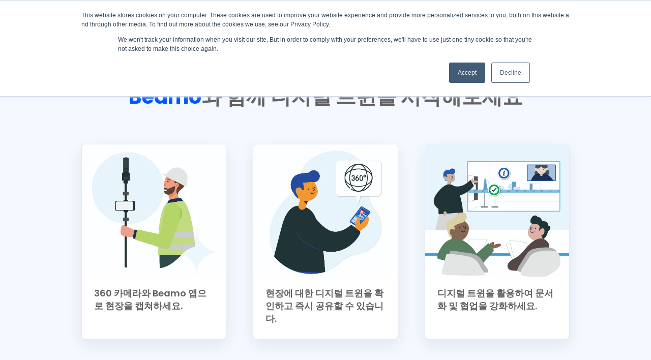

--- FILE ---
content_type: text/html; charset=UTF-8
request_url: https://www.beamo.ai/ko/about
body_size: 9885
content:
<!doctype html><html lang="ko"><head>
    <meta charset="utf-8">
    <title>Beamo에 관하여</title>
    <link rel="shortcut icon" href="https://www.beamo.ai/hubfs/Beamo%20Favicon%20Website%20B.png">

    <meta name="description" content="Beamo는 서울을 거점으로 하고 있으며, 2017년에 발매하였습니다. Beamo는 인공지능, 컴퓨터비전, 인도어 매핑에 특화되어 있습니다.">

    
        
            
        
    

    

	
	

    
      
    	
        
            
        
    
	
	
    <meta name="viewport" content="width=device-width, initial-scale=1">

    
    <meta property="og:description" content="Beamo는 서울을 거점으로 하고 있으며, 2017년에 발매하였습니다. Beamo는 인공지능, 컴퓨터비전, 인도어 매핑에 특화되어 있습니다.">
    <meta property="og:title" content="Beamo에 관하여">
    <meta name="twitter:description" content="Beamo는 서울을 거점으로 하고 있으며, 2017년에 발매하였습니다. Beamo는 인공지능, 컴퓨터비전, 인도어 매핑에 특화되어 있습니다.">
    <meta name="twitter:title" content="Beamo에 관하여">

    

    
    <style>
a.cta_button{-moz-box-sizing:content-box !important;-webkit-box-sizing:content-box !important;box-sizing:content-box !important;vertical-align:middle}.hs-breadcrumb-menu{list-style-type:none;margin:0px 0px 0px 0px;padding:0px 0px 0px 0px}.hs-breadcrumb-menu-item{float:left;padding:10px 0px 10px 10px}.hs-breadcrumb-menu-divider:before{content:'›';padding-left:10px}.hs-featured-image-link{border:0}.hs-featured-image{float:right;margin:0 0 20px 20px;max-width:50%}@media (max-width: 568px){.hs-featured-image{float:none;margin:0;width:100%;max-width:100%}}.hs-screen-reader-text{clip:rect(1px, 1px, 1px, 1px);height:1px;overflow:hidden;position:absolute !important;width:1px}
</style>

<link rel="stylesheet" href="https://unpkg.com/aos@2.3.1/dist/aos.css">
<link rel="stylesheet" href="https://www.beamo.ai/hubfs/hub_generated/template_assets/1/52709991318/1751332098502/template_main.min.css">
<link rel="stylesheet" href="/hs/hsstatic/cos-LanguageSwitcher/static-1.336/sass/LanguageSwitcher.css">

  <style>
    

    

    

    

    

    

  </style>
  
<link rel="stylesheet" href="https://7052064.fs1.hubspotusercontent-na1.net/hubfs/7052064/hub_generated/module_assets/1/-35056501883/1767723341823/module_video.min.css">

  <style>
    #oembed_container-widget_1628573935648 .oembed_custom-thumbnail_icon svg {
      fill: #ffffff;
    }
  </style>


  <style>
    #oembed_container-widget_1628575292018 .oembed_custom-thumbnail_icon svg {
      fill: #ffffff;
    }
  </style>

<style>
  @font-face {
    font-family: "Poppins";
    font-weight: 700;
    font-style: normal;
    font-display: swap;
    src: url("/_hcms/googlefonts/Poppins/700.woff2") format("woff2"), url("/_hcms/googlefonts/Poppins/700.woff") format("woff");
  }
  @font-face {
    font-family: "Poppins";
    font-weight: 500;
    font-style: normal;
    font-display: swap;
    src: url("/_hcms/googlefonts/Poppins/500.woff2") format("woff2"), url("/_hcms/googlefonts/Poppins/500.woff") format("woff");
  }
  @font-face {
    font-family: "Poppins";
    font-weight: 600;
    font-style: normal;
    font-display: swap;
    src: url("/_hcms/googlefonts/Poppins/600.woff2") format("woff2"), url("/_hcms/googlefonts/Poppins/600.woff") format("woff");
  }
  @font-face {
    font-family: "Poppins";
    font-weight: 400;
    font-style: normal;
    font-display: swap;
    src: url("/_hcms/googlefonts/Poppins/regular.woff2") format("woff2"), url("/_hcms/googlefonts/Poppins/regular.woff") format("woff");
  }
  @font-face {
    font-family: "Poppins";
    font-weight: 700;
    font-style: normal;
    font-display: swap;
    src: url("/_hcms/googlefonts/Poppins/700.woff2") format("woff2"), url("/_hcms/googlefonts/Poppins/700.woff") format("woff");
  }
</style>

<!-- Editor Styles -->
<style id="hs_editor_style" type="text/css">
.dnd_area-row-0-max-width-section-centering > .row-fluid {
  max-width: 1000px !important;
  margin-left: auto !important;
  margin-right: auto !important;
}
.dnd_area-row-2-force-full-width-section > .row-fluid {
  max-width: none !important;
}
.dnd_area-row-5-max-width-section-centering > .row-fluid {
  max-width: 1240px !important;
  margin-left: auto !important;
  margin-right: auto !important;
}
/* HubSpot Non-stacked Media Query Styles */
@media (min-width:768px) {
  .dnd_area-row-1-vertical-alignment > .row-fluid {
    display: -ms-flexbox !important;
    -ms-flex-direction: row;
    display: flex !important;
    flex-direction: row;
  }
  .dnd_area-row-3-vertical-alignment > .row-fluid {
    display: -ms-flexbox !important;
    -ms-flex-direction: row;
    display: flex !important;
    flex-direction: row;
  }
  .dnd_area-row-4-vertical-alignment > .row-fluid {
    display: -ms-flexbox !important;
    -ms-flex-direction: row;
    display: flex !important;
    flex-direction: row;
  }
  .cell_16285739300532-vertical-alignment {
    display: -ms-flexbox !important;
    -ms-flex-direction: column !important;
    -ms-flex-pack: center !important;
    display: flex !important;
    flex-direction: column !important;
    justify-content: center !important;
  }
  .cell_16285739300532-vertical-alignment > div {
    flex-shrink: 0 !important;
  }
  .cell_16285739300532-row-0-vertical-alignment > .row-fluid {
    display: -ms-flexbox !important;
    -ms-flex-direction: row;
    display: flex !important;
    flex-direction: row;
  }
  .module_1628573926021-vertical-alignment {
    display: -ms-flexbox !important;
    -ms-flex-direction: column !important;
    -ms-flex-pack: center !important;
    display: flex !important;
    flex-direction: column !important;
    justify-content: center !important;
  }
  .module_1628573926021-vertical-alignment > div {
    flex-shrink: 0 !important;
  }
  .cell_1628573935657-vertical-alignment {
    display: -ms-flexbox !important;
    -ms-flex-direction: column !important;
    -ms-flex-pack: center !important;
    display: flex !important;
    flex-direction: column !important;
    justify-content: center !important;
  }
  .cell_1628573935657-vertical-alignment > div {
    flex-shrink: 0 !important;
  }
  .cell_1628575292030-vertical-alignment {
    display: -ms-flexbox !important;
    -ms-flex-direction: column !important;
    -ms-flex-pack: center !important;
    display: flex !important;
    flex-direction: column !important;
    justify-content: center !important;
  }
  .cell_1628575292030-vertical-alignment > div {
    flex-shrink: 0 !important;
  }
  .cell_1628575292030-row-0-vertical-alignment > .row-fluid {
    display: -ms-flexbox !important;
    -ms-flex-direction: row;
    display: flex !important;
    flex-direction: row;
  }
  .dnd_area-module-6-vertical-alignment {
    display: -ms-flexbox !important;
    -ms-flex-direction: column !important;
    -ms-flex-pack: center !important;
    display: flex !important;
    flex-direction: column !important;
    justify-content: center !important;
  }
  .dnd_area-module-6-vertical-alignment > div {
    flex-shrink: 0 !important;
  }
  .cell_1628575292028-vertical-alignment {
    display: -ms-flexbox !important;
    -ms-flex-direction: column !important;
    -ms-flex-pack: center !important;
    display: flex !important;
    flex-direction: column !important;
    justify-content: center !important;
  }
  .cell_1628575292028-vertical-alignment > div {
    flex-shrink: 0 !important;
  }
  .cell_1698127067747-vertical-alignment {
    display: -ms-flexbox !important;
    -ms-flex-direction: column !important;
    -ms-flex-pack: center !important;
    display: flex !important;
    flex-direction: column !important;
    justify-content: center !important;
  }
  .cell_1698127067747-vertical-alignment > div {
    flex-shrink: 0 !important;
  }
  .cell_1698127056508-vertical-alignment {
    display: -ms-flexbox !important;
    -ms-flex-direction: column !important;
    -ms-flex-pack: center !important;
    display: flex !important;
    flex-direction: column !important;
    justify-content: center !important;
  }
  .cell_1698127056508-vertical-alignment > div {
    flex-shrink: 0 !important;
  }
  .cell_16981270354792-vertical-alignment {
    display: -ms-flexbox !important;
    -ms-flex-direction: column !important;
    -ms-flex-pack: center !important;
    display: flex !important;
    flex-direction: column !important;
    justify-content: center !important;
  }
  .cell_16981270354792-vertical-alignment > div {
    flex-shrink: 0 !important;
  }
}
/* HubSpot Styles (default) */
.dnd_area-row-0-background-layers {
  background-image: linear-gradient(rgba(153, 188, 255, 0.1), rgba(153, 188, 255, 0.1)) !important;
  background-position: left top !important;
  background-size: auto !important;
  background-repeat: no-repeat !important;
}
.dnd_area-row-2-background-layers {
  background-image: linear-gradient(rgba(0, 87, 255, 1), rgba(0, 87, 255, 1)) !important;
  background-position: left top !important;
  background-size: auto !important;
  background-repeat: no-repeat !important;
}
.dnd_area-row-4-padding {
  padding-top: 0px !important;
}
.dnd_area-row-5-background-layers {
  background-image: linear-gradient(rgba(153, 188, 255, 0.1), rgba(153, 188, 255, 0.1)) !important;
  background-position: left top !important;
  background-size: auto !important;
  background-repeat: no-repeat !important;
}
.cell_16981258395443-padding {
  padding-bottom: 30px !important;
}
.cell_1628573935657-padding {
  padding-top: 5% !important;
  padding-bottom: 5% !important;
}
.cell_1628575292028-padding {
  padding-top: 5% !important;
  padding-bottom: 5% !important;
}
</style>
    

    
<!--  Added by GoogleAnalytics integration -->
<script>
var _hsp = window._hsp = window._hsp || [];
_hsp.push(['addPrivacyConsentListener', function(consent) { if (consent.allowed || (consent.categories && consent.categories.analytics)) {
  (function(i,s,o,g,r,a,m){i['GoogleAnalyticsObject']=r;i[r]=i[r]||function(){
  (i[r].q=i[r].q||[]).push(arguments)},i[r].l=1*new Date();a=s.createElement(o),
  m=s.getElementsByTagName(o)[0];a.async=1;a.src=g;m.parentNode.insertBefore(a,m)
})(window,document,'script','//www.google-analytics.com/analytics.js','ga');
  ga('create','UA-148516126-2','auto');
  ga('send','pageview');
}}]);
</script>

<!-- /Added by GoogleAnalytics integration -->

<!--  Added by GoogleTagManager integration -->
<script>
var _hsp = window._hsp = window._hsp || [];
window.dataLayer = window.dataLayer || [];
function gtag(){dataLayer.push(arguments);}

var useGoogleConsentModeV2 = true;
var waitForUpdateMillis = 1000;



var hsLoadGtm = function loadGtm() {
    if(window._hsGtmLoadOnce) {
      return;
    }

    if (useGoogleConsentModeV2) {

      gtag('set','developer_id.dZTQ1Zm',true);

      gtag('consent', 'default', {
      'ad_storage': 'denied',
      'analytics_storage': 'denied',
      'ad_user_data': 'denied',
      'ad_personalization': 'denied',
      'wait_for_update': waitForUpdateMillis
      });

      _hsp.push(['useGoogleConsentModeV2'])
    }

    (function(w,d,s,l,i){w[l]=w[l]||[];w[l].push({'gtm.start':
    new Date().getTime(),event:'gtm.js'});var f=d.getElementsByTagName(s)[0],
    j=d.createElement(s),dl=l!='dataLayer'?'&l='+l:'';j.async=true;j.src=
    'https://www.googletagmanager.com/gtm.js?id='+i+dl;f.parentNode.insertBefore(j,f);
    })(window,document,'script','dataLayer','GTM-PLK38TM');

    window._hsGtmLoadOnce = true;
};

_hsp.push(['addPrivacyConsentListener', function(consent){
  if(consent.allowed || (consent.categories && consent.categories.analytics)){
    hsLoadGtm();
  }
}]);

</script>

<!-- /Added by GoogleTagManager integration -->

    <link rel="canonical" href="https://www.beamo.ai/ko/about">

<style>
.kl-footer__info img {
margin: 0;
}
</style>
<meta property="og:image" content="https://www.beamo.ai/hubfs/Beamo%20Illustrations/Page%20Thumbnails/Beamo%20Resources%20page%20thumbnail.jpg">
<meta property="og:image:width" content="1200">
<meta property="og:image:height" content="628">

<meta name="twitter:image" content="https://www.beamo.ai/hubfs/Beamo%20Illustrations/Page%20Thumbnails/Beamo%20Resources%20page%20thumbnail.jpg">


<meta property="og:url" content="https://www.beamo.ai/ko/about">
<meta name="twitter:card" content="summary_large_image">
<meta http-equiv="content-language" content="ko">
<link rel="alternate" hreflang="en" href="https://www.beamo.ai/about">
<link rel="alternate" hreflang="ja" href="https://www.beamo.ai/ja/about">
<link rel="alternate" hreflang="ko" href="https://www.beamo.ai/ko/about">





<!-- Google tag (gtag.js) --> <script async src="https://www.googletagmanager.com/gtag/js?id=AW-11317811173"></script> <script> window.dataLayer = window.dataLayer || []; function gtag(){dataLayer.push(arguments);} gtag('js', new Date()); gtag('config', 'AW-11317811173'); </script>
<!-- Event snippet for 페이지 조회(KR_about) conversion page -->
<script>
  gtag('event', 'conversion', {'send_to': 'AW-11317811173/-PV9CL6tgqkZEOWv4JQq'});
</script>

  <meta name="generator" content="HubSpot"></head>
  <body>
<!--  Added by GoogleTagManager integration -->
<noscript><iframe src="https://www.googletagmanager.com/ns.html?id=GTM-PLK38TM" height="0" width="0" style="display:none;visibility:hidden"></iframe></noscript>

<!-- /Added by GoogleTagManager integration -->

    <div class="body-wrapper   hs-content-id-53291697581 hs-site-page page ">
      
        <div data-global-resource-path="@marketplace/kalungi_com/Atlas_Pro_SaaS_Website_Theme/templates/partials/header.html"><div id="hs_cos_wrapper_Navbar_with_Menu" class="hs_cos_wrapper hs_cos_wrapper_widget hs_cos_wrapper_type_module" style="" data-hs-cos-general-type="widget" data-hs-cos-type="module">



<header class="kl-header">

  <nav class="kl-navbar content-wrapper">

    
      

  

    

    

    

    

    

    

  

  

  

  

  

  

  
    <a href="https://www.beamo.ai?hsLang=ko">
        

  

  

  
    
  

  <img src="https://www.beamo.ai/hs-fs/hubfs/Brand/Beamo%20Logo%20Signature.png?width=150&amp;height=62&amp;name=Beamo%20Logo%20Signature.png" alt="Beamo Logo Signature" width="150" height="62" class="kl-navbar__logo" srcset="https://www.beamo.ai/hs-fs/hubfs/Brand/Beamo%20Logo%20Signature.png?width=75&amp;height=31&amp;name=Beamo%20Logo%20Signature.png 75w, https://www.beamo.ai/hs-fs/hubfs/Brand/Beamo%20Logo%20Signature.png?width=150&amp;height=62&amp;name=Beamo%20Logo%20Signature.png 150w, https://www.beamo.ai/hs-fs/hubfs/Brand/Beamo%20Logo%20Signature.png?width=225&amp;height=93&amp;name=Beamo%20Logo%20Signature.png 225w, https://www.beamo.ai/hs-fs/hubfs/Brand/Beamo%20Logo%20Signature.png?width=300&amp;height=124&amp;name=Beamo%20Logo%20Signature.png 300w, https://www.beamo.ai/hs-fs/hubfs/Brand/Beamo%20Logo%20Signature.png?width=375&amp;height=155&amp;name=Beamo%20Logo%20Signature.png 375w, https://www.beamo.ai/hs-fs/hubfs/Brand/Beamo%20Logo%20Signature.png?width=450&amp;height=186&amp;name=Beamo%20Logo%20Signature.png 450w" sizes="(max-width: 150px) 100vw, 150px">
      </a>
  
    

    <div class="kl-navbar__mobile">
      
        <span id="hs_cos_wrapper_Navbar_with_Menu_language_switcher" class="hs_cos_wrapper hs_cos_wrapper_widget hs_cos_wrapper_type_language_switcher" style="" data-hs-cos-general-type="widget" data-hs-cos-type="language_switcher"><div class="lang_switcher_class">
   <div class="globe_class" onclick="">
       <ul class="lang_list_class">
           <li>
               <a class="lang_switcher_link" data-language="ko" lang="ko" href="https://www.beamo.ai/ko/about">한국어</a>
           </li>
           <li>
               <a class="lang_switcher_link" data-language="en" lang="en" href="https://www.beamo.ai/about">English</a>
           </li>
           <li>
               <a class="lang_switcher_link" data-language="ja" lang="ja" href="https://www.beamo.ai/ja/about">日本語</a>
           </li>
       </ul>
   </div>
</div></span>
      
      
      <button class="hamburger hamburger--squeeze kl-navbar__hamburger" type="button">
        <span class="hamburger-box">
          <span class="hamburger-inner"></span>
        </span>
      </button>
      
    </div>

    <div class="kl-navbar__content">

      <ul class="kl-navbar__menu">
        
          <li class="kl-navbar__item">

            
            

            

  
    

  

  
    
  

  

  

  

  

  
    <a href="#" class="kl-navbar__button kl-navbar__dropdown">
              <span>제품</span>
            </a>
  

            
			
			<div class="kl-navbar__panel">
				<div class="kl-navbar__panel-wrapper">
					
					<div class="kl-navbar__description kl-navbar__description--full">
						

  
    

  

  

  

  

  

  

  
    <a href="#">
							<h2>제품</h2>
						</a>
  
					</div>
					
					<div class="kl-navbar__categories">
						
						<div class="kl-navbar__description">
							

  

    

    

    

    

    
      
      
    

    
      
    

  

  

  

  

  

  

  
    <a href="https://www.beamo.ai/ko/app?hsLang=ko" target="_blank" rel="noopener">
							<h3>Beamo</h3>
							</a>
  
						</div>
						
						<div class="kl-navbar__description">
							

  

    

    

    

    

    
      
      
    

    
      
    

  

  

  

  

  

  

  
    <a href="https://www.beamo.ai/ko/the-tech?hsLang=ko" target="_blank" rel="noopener">
							<h3>기술</h3>
							</a>
  
						</div>
						
						<div class="kl-navbar__description">
							

  

    

    

    

    

    

    

  

  

  

  

  

  

  
    <a href="https://www.beamo.ai/ko/pricing?hsLang=ko">
							<h3>가격</h3>
<p>&nbsp;</p>
							</a>
  
						</div>
						
					</div>
				</div>
			</div>
			
          </li>
        
          <li class="kl-navbar__item">

            
            

            

  
    

  

  
    
  

  

  

  

  

  
    <a href="#" class="kl-navbar__button kl-navbar__dropdown">
              <span>솔루션</span>
            </a>
  

            
			
			<div class="kl-navbar__panel">
				<div class="kl-navbar__panel-wrapper">
					
					<div class="kl-navbar__description kl-navbar__description--full">
						

  
    

  

  

  

  

  

  

  
    <a href="#">
							<h2>솔루션</h2>
						</a>
  
					</div>
					
					<div class="kl-navbar__categories">
						
						<div class="kl-navbar__description">
							

  

    

    

    

    

    

    

  

  

  

  

  

  

  
    <a href="https://www.beamo.ai/ko/inspection?hsLang=ko">
							<h3>현장 점검</h3>
							</a>
  
						</div>
						
						<div class="kl-navbar__description">
							

  

    

    

    

    

    

    

  

  

  

  

  

  

  
    <a href="https://www.beamo.ai/ko/documentation?hsLang=ko">
							<h3>문서화</h3>
							</a>
  
						</div>
						
						<div class="kl-navbar__description">
							

  

    

    

    

    

    

    

  

  

  

  

  

  

  
    <a href="https://www.beamo.ai/ko/maintenance?hsLang=ko">
							<h3>유지 관리</h3>
							</a>
  
						</div>
						
						<div class="kl-navbar__description">
							

  

    

    

    

    

    

    

  

  

  

  

  

  

  
    <a href="https://www.beamo.ai/ko/project-management?hsLang=ko">
							<h3>프로젝트 관리</h3>
							</a>
  
						</div>
						
						<div class="kl-navbar__description">
							

  

    

    

    

    

    

    

  

  

  

  

  

  

  
    <a href="https://www.beamo.ai/ko/training?hsLang=ko">
							<h3>원격 교육</h3>
							</a>
  
						</div>
						
					</div>
				</div>
			</div>
			
          </li>
        
          <li class="kl-navbar__item">

            
            

            

  

    

    

    

    

    

    

  

  
    
  

  

  

  

  

  
    <a href="#" class="kl-navbar__button kl-navbar__dropdown">
              <span>리소스</span>
            </a>
  

            
			
			<div class="kl-navbar__panel">
				<div class="kl-navbar__panel-wrapper">
					
					<div class="kl-navbar__description kl-navbar__description--full">
						

  

    

    

    

    

    

    

  

  

  

  

  

  

  
    <a href="#">
							<h2>리소스</h2>
						</a>
  
					</div>
					
					<div class="kl-navbar__categories">
						
						<div class="kl-navbar__description">
							

  

    

    

    

    

    

    

  

  

  

  

  

  

  
    <a href="https://www.beamo.ai/ko/about">
							<h3>Beamo에 관하여</h3>
							</a>
  
						</div>
						
						<div class="kl-navbar__description">
							

  

    

    

    

    

    

    

  

  

  

  

  

  

  
    <a href="https://www.beamo.ai/ko/blog?hsLang=ko">
							<h3>BLOG</h3>
							</a>
  
						</div>
						
						<div class="kl-navbar__description">
							

  

    

    

    

    

    

    

  

  

  

  

  

  

  
    <a href="https://www.beamo.ai/ko/case-studies?hsLang=ko">
							<h3>고객</h3>
							</a>
  
						</div>
						
						<div class="kl-navbar__description">
							

  

    

    

    

    

    

    

  

  

  

  

  

  

  
    <a href="https://www.beamo.ai/ko/newsletter?hsLang=ko">
							<h3>뉴스레터</h3>
							</a>
  
						</div>
						
					</div>
				</div>
			</div>
			
          </li>
        
          <li class="kl-navbar__item">

            
            

            

  

    

    

    

    

    

    

  

  
    
  

  

  

  

  

  
    <a href="https://www.beamo.ai/ko/contact?hsLang=ko" class="kl-navbar__button kl-navbar__dropdown">
              <span>문의</span>
            </a>
  

            
			
          </li>
        
      </ul>

      <div class="kl-navbar__end">
        
          <span id="hs_cos_wrapper_Navbar_with_Menu_language_switcher" class="hs_cos_wrapper hs_cos_wrapper_widget hs_cos_wrapper_type_language_switcher" style="" data-hs-cos-general-type="widget" data-hs-cos-type="language_switcher"><div class="lang_switcher_class">
   <div class="globe_class" onclick="">
       <ul class="lang_list_class">
           <li>
               <a class="lang_switcher_link" data-language="ko" lang="ko" href="https://www.beamo.ai/ko/about">한국어</a>
           </li>
           <li>
               <a class="lang_switcher_link" data-language="en" lang="en" href="https://www.beamo.ai/about">English</a>
           </li>
           <li>
               <a class="lang_switcher_link" data-language="ja" lang="ja" href="https://www.beamo.ai/ja/about">日本語</a>
           </li>
       </ul>
   </div>
</div></span>
        
        
    

  
    

  

  
 
  

  
    

  
    

  

  
    
  

  

  

  

  

  
    <a href="https://accounts.beamo.ai/login" class="kl-navbar__button Navbar_with_Menu__button">
  
      <span>로그인</span>
    </a>
  
  
  
        
    

  
	  
  	
		
	
	
    

  

  
 
  

  
    

  

    

    

    

    

    

    

  

  
    
  

  

  

  

  

  
    <a href="https://www.beamo.ai/ko/contact?hsLang=ko" class="button Navbar_with_Menu__button">
  
      <span>데모 요청</span>
    </a>
  
  
  
      </div>

    </div>

  </nav>

</header>

<div class="kl-header-placeholder"></div></div>

</div>
      

      
<main class="body-container-wrapper">
  <div class="container-fluid body-container body-container--about">
<div class="row-fluid-wrapper">
<div class="row-fluid">
<div class="span12 widget-span widget-type-cell " style="" data-widget-type="cell" data-x="0" data-w="12">

<div class="row-fluid-wrapper row-depth-1 row-number-1 dnd_area-row-0-max-width-section-centering dnd_area-row-0-background-color dnd_area-row-0-background-layers dnd-section">
<div class="row-fluid ">
<div class="span12 widget-span widget-type-cell cell_16981258395443-padding dnd-column" style="" data-widget-type="cell" data-x="0" data-w="12">

<div class="row-fluid-wrapper row-depth-1 row-number-2 dnd-row">
<div class="row-fluid ">
<div class="span12 widget-span widget-type-custom_widget dnd-module" style="" data-widget-type="custom_widget" data-x="0" data-w="12">
<div id="hs_cos_wrapper_widget_1698125963977" class="hs_cos_wrapper hs_cos_wrapper_widget hs_cos_wrapper_type_module" style="" data-hs-cos-general-type="widget" data-hs-cos-type="module">



    
  

  
    
  

  

  

  <div class="kl-rich-text kl-rich-text--center" id="widget_1698125963977">

    

    <div><h1><span style="color: #0057ff;">Beamo</span>와 함께 디지털 트윈을 시작해보세요</h1>
<p style="font-size: 8px;">&nbsp;</p></div>

    

    
  </div>

  

</div>

</div><!--end widget-span -->
</div><!--end row-->
</div><!--end row-wrapper -->

<div class="row-fluid-wrapper row-depth-1 row-number-3 dnd-row">
<div class="row-fluid ">
<div class="span12 widget-span widget-type-custom_widget dnd-module" style="" data-widget-type="custom_widget" data-x="0" data-w="12">
<div id="hs_cos_wrapper_widget_1698125952863" class="hs_cos_wrapper hs_cos_wrapper_widget hs_cos_wrapper_type_module" style="" data-hs-cos-general-type="widget" data-hs-cos-type="module">



<div class="kl-card-grid" id="widget_1698125952863">
  
  <div style="margin: -26px;">
    

      <div class="kl-card-grid__card-wrapper">
        <div class="kl-card-grid__card">
          
            
            

  

  
    
  

  

  

  
    
  

  
    
  

  
    <a class="kl-card-grid__image" style="background-image: url(https://www.beamo.ai/hubfs/%EB%8C%80%EC%A7%80%209-100.jpg);">
              <span class="kl-card-grid__image-description" role="img" aria-label="대지 9-100"> </span>
            </a>
  
          
          <div class="kl-card-grid__content">
            
            <h4>360 카메라와 Beamo 앱으로 현장을 캡쳐하세요.</h4>
          </div>
        </div>
      </div>
    

      <div class="kl-card-grid__card-wrapper">
        <div class="kl-card-grid__card">
          
            
            

  

  
    
  

  

  

  
    
  

  
    
  

  
    <a class="kl-card-grid__image" style="background-image: url(https://www.beamo.ai/hubfs/%EB%8C%80%EC%A7%80%209%20%EC%82%AC%EB%B3%B8-100.jpg);">
              <span class="kl-card-grid__image-description" role="img" aria-label="대지 9 사본-100"> </span>
            </a>
  
          
          <div class="kl-card-grid__content">
            
            <h4>현장에 대한 디지털 트윈을 확인하고 즉시 공유할 수 있습니다.</h4>
          </div>
        </div>
      </div>
    

      <div class="kl-card-grid__card-wrapper">
        <div class="kl-card-grid__card">
          
            
            

  

  
    
  

  

  

  
    
  

  
    
  

  
    <a class="kl-card-grid__image" style="background-image: url(https://www.beamo.ai/hubfs/%EB%8C%80%EC%A7%80%209%20%EC%82%AC%EB%B3%B8%202@2x-100.jpg);">
              <span class="kl-card-grid__image-description" role="img" aria-label="대지 9 사본 2@2x-100"> </span>
            </a>
  
          
          <div class="kl-card-grid__content">
            
            <h4>디지털 트윈을 활용하여 문서화 및 협업을 강화하세요.</h4>
          </div>
        </div>
      </div>
    
    
  </div>
</div>

</div>

</div><!--end widget-span -->
</div><!--end row-->
</div><!--end row-wrapper -->

</div><!--end widget-span -->
</div><!--end row-->
</div><!--end row-wrapper -->

<div class="row-fluid-wrapper row-depth-1 row-number-4 dnd_area-row-1-vertical-alignment dnd-section">
<div class="row-fluid ">
<div class="span6 widget-span widget-type-cell cell_1628573935657-padding dnd-column cell_1628573935657-vertical-alignment" style="" data-widget-type="cell" data-x="0" data-w="6">

<div class="row-fluid-wrapper row-depth-1 row-number-5 dnd-row">
<div class="row-fluid ">
<div class="span12 widget-span widget-type-custom_widget dnd-module" style="" data-widget-type="custom_widget" data-x="0" data-w="12">
<div id="hs_cos_wrapper_widget_1628573935648" class="hs_cos_wrapper hs_cos_wrapper_widget hs_cos_wrapper_type_module" style="" data-hs-cos-general-type="widget" data-hs-cos-type="module">
  
    
      <div id="embed_container" class="embed_container">
        <div class="iframe_wrapper">
          <iframe width="560" height="315" src="https://www.youtube.com/embed/0i4fM48VWsM?start=36" title="YouTube video player" frameborder="0" allow="accelerometer; autoplay; clipboard-write; encrypted-media; gyroscope; picture-in-picture" allowfullscreen></iframe>
        </div>
      </div>
    
  


</div>

</div><!--end widget-span -->
</div><!--end row-->
</div><!--end row-wrapper -->

</div><!--end widget-span -->
<div class="span6 widget-span widget-type-cell cell_16285739300532-vertical-alignment dnd-column" style="" data-widget-type="cell" data-x="6" data-w="6">

<div class="row-fluid-wrapper row-depth-1 row-number-6 cell_16285739300532-row-0-vertical-alignment dnd-row">
<div class="row-fluid ">
<div class="span12 widget-span widget-type-custom_widget module_1628573926021-vertical-alignment dnd-module" style="" data-widget-type="custom_widget" data-x="0" data-w="12">
<div id="hs_cos_wrapper_module_1628573926021" class="hs_cos_wrapper hs_cos_wrapper_widget hs_cos_wrapper_type_module" style="" data-hs-cos-general-type="widget" data-hs-cos-type="module">



    
  

  

  

  

  <div class="kl-rich-text" id="module_1628573926021">

    

    <div><img src="https://www.beamo.ai/hs-fs/hubfs/left-quote.png?width=43&amp;name=left-quote.png" alt="left-quote" width="43" loading="lazy" style="width: 43px;" srcset="https://www.beamo.ai/hs-fs/hubfs/left-quote.png?width=22&amp;name=left-quote.png 22w, https://www.beamo.ai/hs-fs/hubfs/left-quote.png?width=43&amp;name=left-quote.png 43w, https://www.beamo.ai/hs-fs/hubfs/left-quote.png?width=65&amp;name=left-quote.png 65w, https://www.beamo.ai/hs-fs/hubfs/left-quote.png?width=86&amp;name=left-quote.png 86w, https://www.beamo.ai/hs-fs/hubfs/left-quote.png?width=108&amp;name=left-quote.png 108w, https://www.beamo.ai/hs-fs/hubfs/left-quote.png?width=129&amp;name=left-quote.png 129w" sizes="(max-width: 43px) 100vw, 43px">
<h2><span>사람과 장소를 연결합니다. </span></h2>
<p style="font-size: 20px;"><span>우리는 사람들이 전 세계 어디에서나 함께 모여 협업할 수 있는 <br>공간의 본질을 담기 위해 Beamo를 설계했습니다.<br><br>Beamo는 중요한 자산을 캡쳐하고 공유하여 원격으로 협업을 <br>가능하게 하는 디지털 트윈 솔루션입니다.</span></p>
<p style="font-size: 8px;">&nbsp;</p>
<h6 style="font-size: 16px;">쓰리아이 CEO 김켄</h6></div>

    

    
  </div>

  

</div>

</div><!--end widget-span -->
</div><!--end row-->
</div><!--end row-wrapper -->

</div><!--end widget-span -->
</div><!--end row-->
</div><!--end row-wrapper -->

<div class="row-fluid-wrapper row-depth-1 row-number-7 dnd_area-row-2-background-layers dnd_area-row-2-force-full-width-section dnd_area-row-2-background-color dnd-section">
<div class="row-fluid ">
<div class="span12 widget-span widget-type-custom_widget dnd-module" style="" data-widget-type="custom_widget" data-x="0" data-w="12">
<div id="hs_cos_wrapper_dnd_area-module-2" class="hs_cos_wrapper hs_cos_wrapper_widget hs_cos_wrapper_type_module" style="" data-hs-cos-general-type="widget" data-hs-cos-type="module">











    
<div class="kl-logos">
  
  <div class="kl-logos__item">
    
      
  

  
    

  

  
    
  

  

  <img src="https://www.beamo.ai/hubfs/beamo-aboutArtboard%201.png" alt="beamo-aboutArtboard 1" style="max-width: 100%; height: auto;" loading="">
    
  </div>
  
  <div class="kl-logos__item">
    
      
  

  
    

  

  
    
  

  

  <img src="https://www.beamo.ai/hubfs/beamo-aboutArtboard%202.png" alt="beamo-aboutArtboard 2" style="max-width: 100%; height: auto;" loading="">
    
  </div>
  
  <div class="kl-logos__item">
    
      
  

  
    

  

  
    
  

  

  <img src="https://www.beamo.ai/hubfs/beamo-aboutArtboard%203.png" alt="beamo-aboutArtboard 3" style="max-width: 100%; height: auto;" loading="">
    
  </div>
  
  <div class="kl-logos__item">
    
      
  

  
    

  

  
    
  

  

  <img src="https://www.beamo.ai/hubfs/beamo-aboutArtboard%204.png" alt="beamo-aboutArtboard 4" style="max-width: 100%; height: auto;" loading="">
    
  </div>
  
  <div class="kl-logos__item">
    
      
  

  
    

  

  
    
  

  

  <img src="https://www.beamo.ai/hubfs/beamo-aboutArtboard%205.png" alt="beamo-aboutArtboard 5" style="max-width: 100%; height: auto;" loading="">
    
  </div>
  
  <div class="kl-logos__item">
    
      
  

  
    

  

  
    
  

  

  <img src="https://www.beamo.ai/hubfs/beamo-aboutArtboard%206.png" alt="beamo-aboutArtboard 6" style="max-width: 100%; height: auto;" loading="">
    
  </div>
  
</div>

  </div>

</div><!--end widget-span -->
</div><!--end row-->
</div><!--end row-wrapper -->

<div class="row-fluid-wrapper row-depth-1 row-number-8 dnd-section dnd_area-row-3-vertical-alignment">
<div class="row-fluid ">
<div class="span6 widget-span widget-type-cell cell_1628575292028-vertical-alignment cell_1628575292028-padding dnd-column" style="" data-widget-type="cell" data-x="0" data-w="6">

<div class="row-fluid-wrapper row-depth-1 row-number-9 dnd-row">
<div class="row-fluid ">
<div class="span12 widget-span widget-type-custom_widget dnd-module" style="" data-widget-type="custom_widget" data-x="0" data-w="12">
<div id="hs_cos_wrapper_widget_1628575292018" class="hs_cos_wrapper hs_cos_wrapper_widget hs_cos_wrapper_type_module" style="" data-hs-cos-general-type="widget" data-hs-cos-type="module">
  
    
      <div class="oembed_container oembed_container--full-size" id="oembed_container-widget_1628575292018">

        

        
        
        

        
          <div class="iframe_wrapper" data-embed-response-html="<iframe width=&quot;200&quot; height=&quot;113&quot; src=&quot;https://www.youtube.com/embed/2wx7aohxt18?feature=oembed&quot; frameborder=&quot;0&quot; allow=&quot;accelerometer; autoplay; clipboard-write; encrypted-media; gyroscope; picture-in-picture&quot; allowfullscreen></iframe>" data-embed-response-width="200" data-embed-response-height="113" data-embed-url="https://youtu.be/2wx7aohxt18">
          </div>
        

      </div>
    
  


</div>

</div><!--end widget-span -->
</div><!--end row-->
</div><!--end row-wrapper -->

</div><!--end widget-span -->
<div class="span6 widget-span widget-type-cell dnd-column cell_1628575292030-vertical-alignment" style="" data-widget-type="cell" data-x="6" data-w="6">

<div class="row-fluid-wrapper row-depth-1 row-number-10 cell_1628575292030-row-0-vertical-alignment dnd-row">
<div class="row-fluid ">
<div class="span12 widget-span widget-type-custom_widget dnd-module dnd_area-module-6-vertical-alignment" style="" data-widget-type="custom_widget" data-x="0" data-w="12">
<div id="hs_cos_wrapper_dnd_area-module-6" class="hs_cos_wrapper hs_cos_wrapper_widget hs_cos_wrapper_type_module" style="" data-hs-cos-general-type="widget" data-hs-cos-type="module">



    
  

  

  

  

  <div class="kl-rich-text" id="dnd_area-module-6">

    
      <span class="kl-rich-text__preheader">
        IMAGINE, INVENT, INSPIRE
      </span>
    

    <div><h2><span>Beamo는 3i 패밀리의 일원입니다.</span></h2>
<p style="font-size: 20px;"><span>3i Inc.는 2017년에 설립된 대한민국 서울에 본사를 둔 회사입니다. <br>3i는 혁신적인 소프트웨어 및 하드웨어 솔루션을 개발하여 <br>개인과 기업이 디지털 혁신을 달성할 수 있도록 지원하고 있습니다.</span><span></span></p></div>

    
      <div class="kl-rich-text__buttons">
        

  
	  
  	
		
	
	
    

  

  
 
  

  
        

  
	  
  	
		
	
	
    
      
    

  

  
 
  

  
    

  
    

  

  
    
  

  

  

  

  

  
    <a href="https://www.3i.ai/" class="button button--arrow dnd_area-module-6__secondary_cta">
  
      <span>추가 정보</span>
    </a>
  
  
      </div>
    

    
  </div>

  

</div>

</div><!--end widget-span -->
</div><!--end row-->
</div><!--end row-wrapper -->

</div><!--end widget-span -->
</div><!--end row-->
</div><!--end row-wrapper -->

<div class="row-fluid-wrapper row-depth-1 row-number-11 dnd-section dnd_area-row-4-padding dnd_area-row-4-vertical-alignment">
<div class="row-fluid ">
<div class="span4 widget-span widget-type-cell cell_16981270354792-vertical-alignment dnd-column" style="" data-widget-type="cell" data-x="0" data-w="4">

<div class="row-fluid-wrapper row-depth-1 row-number-12 dnd-row">
<div class="row-fluid ">
<div class="span12 widget-span widget-type-custom_widget dnd-module" style="" data-widget-type="custom_widget" data-x="0" data-w="12">
<div id="hs_cos_wrapper_widget_1628576737224" class="hs_cos_wrapper hs_cos_wrapper_widget hs_cos_wrapper_type_module" style="" data-hs-cos-general-type="widget" data-hs-cos-type="module">












<div class="kl-card">

  

    

    

    

    

    

    

  

  

  

  

  

  

  
    <a href="https://www.beamo.ai/ko/app?hsLang=ko">
      <div class="kl-card__image">

  
    

  

  
    
  

  

  <img src="https://www.beamo.ai/hubfs/About%203i%20-%20Beamo.png" alt="About 3i - Beamo" style="max-width: 100%; height: auto;" loading=""></div>
    </a>
  
  <div class="kl-card__content">
    <h4><span>BEAMO </span></h4>
<p style="font-size: 18px;"><span>Beamo는 엔터프라이즈급 디지털 트윈 솔루션으로 쉽고 빠르게 주요 자산과 시설을 캡쳐하고, 즉시 360뷰로 생성합니다.</span></p>
  </div>

  

  
  	  
  	
		
	
	
    
      
    

  

  

  

  

    

  

    

    

    

    

    

    

  

  
    
  

  

  

  

  

  
    <a href="https://www.beamo.ai/ko/app?hsLang=ko" class="button button--outlined widget_1628576737224__button">
      <span>더 알아보기</span>
    </a>
  

  

  

</div></div>

</div><!--end widget-span -->
</div><!--end row-->
</div><!--end row-wrapper -->

</div><!--end widget-span -->
<div class="span4 widget-span widget-type-cell cell_1698127056508-vertical-alignment dnd-column" style="" data-widget-type="cell" data-x="4" data-w="4">

<div class="row-fluid-wrapper row-depth-1 row-number-13 dnd-row">
<div class="row-fluid ">
<div class="span12 widget-span widget-type-custom_widget dnd-module" style="" data-widget-type="custom_widget" data-x="0" data-w="12">
<div id="hs_cos_wrapper_module_1628576745370" class="hs_cos_wrapper hs_cos_wrapper_widget hs_cos_wrapper_type_module" style="" data-hs-cos-general-type="widget" data-hs-cos-type="module">












<div class="kl-card">

  
    

  

  

  

  

  

  

  
    <a href="https://getpivo.com/">
      <div class="kl-card__image">

  
    

  

  
    
  

  

  <img src="https://www.beamo.ai/hubfs/About%203i%20-%20Pivo.png" alt="About 3i - Pivo" style="max-width: 100%; height: auto;" loading=""></div>
    </a>
  
  <div class="kl-card__content">
    <h4>PIVO</h4>
<p><span style="font-size: 18px;">Pivo는 360도 회전을 지원하는 스마트 팟(Smart Pod)으로 누구나 쉽고 빠르게 모션을 캡쳐하고, 영상을 제작할 수 있습니다.</span><span><br></span></p>
  </div>

  

  
  	  
  	
		
	
	
    
      
    

  

  

  

  

    

  
    

  

  
    
  

  

  

  

  

  
    <a href="https://getpivo.com/" class="button button--outlined module_1628576745370__button">
      <span>더 알아보기</span>
    </a>
  

  

  

</div></div>

</div><!--end widget-span -->
</div><!--end row-->
</div><!--end row-wrapper -->

</div><!--end widget-span -->
<div class="span4 widget-span widget-type-cell cell_1698127067747-vertical-alignment dnd-column" style="" data-widget-type="cell" data-x="8" data-w="4">

<div class="row-fluid-wrapper row-depth-1 row-number-14 dnd-row">
<div class="row-fluid ">
<div class="span12 widget-span widget-type-custom_widget dnd-module" style="" data-widget-type="custom_widget" data-x="0" data-w="12">
<div id="hs_cos_wrapper_widget_1698127067359" class="hs_cos_wrapper hs_cos_wrapper_widget hs_cos_wrapper_type_module" style="" data-hs-cos-general-type="widget" data-hs-cos-type="module">













    
<div class="kl-card">

  
    

  

  

  

  

  

  

  
    <a href="https://pivorealestate.com/#dawn-main-product__wrapper">
      <div class="kl-card__image">

  
    

  

  
    
  

  

  <img src="https://www.beamo.ai/hubfs/Pivo%20Real%20Estate-100.jpg" alt="Pivo Real Estate-100" style="max-width: 100%; height: auto;" loading=""></div>
    </a>
  
  <div class="kl-card__content">
    <h4>PIVO REAL ESTATE</h4>
<p><span style="font-size: 18px;">Pivo Real Estate는 부동산 업체를 위한 고품질 3D 가상 투어 솔루션으로 3D투어, 라이브콜, 캐스트 등의 기능을 지원합니다.</span><span><br></span></p>
  </div>

  

  
	  
  	
		
	
	
    
      
    

  

  
 
  

  
    

  
    

  

  
    
  

  

  

  

  

  
    <a href="https://pivorealestate.com/#dawn-main-product__wrapper" class="button button--outlined widget_1698127067359__button">
  
      <span>더 알아보기</span>
    </a>
  
  

  

</div>

  </div>

</div><!--end widget-span -->
</div><!--end row-->
</div><!--end row-wrapper -->

</div><!--end widget-span -->
</div><!--end row-->
</div><!--end row-wrapper -->

<div class="row-fluid-wrapper row-depth-1 row-number-15 dnd-section dnd_area-row-5-max-width-section-centering dnd_area-row-5-background-layers dnd_area-row-5-background-color">
<div class="row-fluid ">
<div class="span12 widget-span widget-type-cell dnd-column" style="" data-widget-type="cell" data-x="0" data-w="12">

<div class="row-fluid-wrapper row-depth-1 row-number-16 dnd-row">
<div class="row-fluid ">
<div class="span12 widget-span widget-type-custom_widget dnd-module" style="" data-widget-type="custom_widget" data-x="0" data-w="12">
<div id="hs_cos_wrapper_module_1628586635934" class="hs_cos_wrapper hs_cos_wrapper_widget hs_cos_wrapper_type_module" style="" data-hs-cos-general-type="widget" data-hs-cos-type="module">



    
  

  

  

  

  <div class="kl-rich-text" id="module_1628586635934" style="max-width: 680px;">

    
      <span class="kl-rich-text__preheader">
        오피스
      </span>
    

    <div><h2><span>본사 및 지사</span></h2></div>

    

    
  </div>

  

</div>

</div><!--end widget-span -->
</div><!--end row-->
</div><!--end row-wrapper -->

<div class="row-fluid-wrapper row-depth-1 row-number-17 dnd-row">
<div class="row-fluid ">
<div class="span12 widget-span widget-type-custom_widget dnd-module" style="" data-widget-type="custom_widget" data-x="0" data-w="12">
<div id="hs_cos_wrapper_widget_1628586253149" class="hs_cos_wrapper hs_cos_wrapper_widget hs_cos_wrapper_type_module" style="" data-hs-cos-general-type="widget" data-hs-cos-type="module">



<div class="kl-card-grid">
  <div style="margin: -12px;">
    

      <div class="kl-card-grid__card-wrapper" style="padding: 12px;">
        <div class="kl-card-grid__card">
          
            
            

  

  
    
  

  

  

  
    
  

  
    
  

  
    <a class="kl-card-grid__image" style="background-image: url(https://www.beamo.ai/hubfs/3i%20inc-about-office_3.png);">
            </a>
  
          
          <div class="kl-card-grid__content">
            
              <span class="kl-card-grid__preheader">본사</span>
            
            <h3><span>SEOUL</span></h3>
<p style="font-size: 16px;"><span>서울특별시 강남구 역삼로25길&nbsp;</span></p>
          </div>
        </div>
      </div>
    

      <div class="kl-card-grid__card-wrapper" style="padding: 12px;">
        <div class="kl-card-grid__card">
          
            
            

  

  
    
  

  

  

  
    
  

  
    
  

  
    <a class="kl-card-grid__image" style="background-image: url(https://www.beamo.ai/hubfs/3i%20inc-about-office_1.png);">
            </a>
  
          
          <div class="kl-card-grid__content">
            
              <span class="kl-card-grid__preheader">미국 지사</span>
            
            <h3>SAN JOSE</h3>
<p style="font-size: 16px;">#307 3003 North First Street Street <br>San Jose, California 95134, United States</p>
          </div>
        </div>
      </div>
    
  </div>
</div></div>

</div><!--end widget-span -->
</div><!--end row-->
</div><!--end row-wrapper -->

</div><!--end widget-span -->
</div><!--end row-->
</div><!--end row-wrapper -->

</div><!--end widget-span -->
</div>
</div>
</div>
</main>


      
        <div data-global-resource-path="@marketplace/kalungi_com/Atlas_Pro_SaaS_Website_Theme/templates/partials/footer.html"><div id="hs_cos_wrapper_Footer" class="hs_cos_wrapper hs_cos_wrapper_widget hs_cos_wrapper_type_module" style="" data-hs-cos-general-type="widget" data-hs-cos-type="module">





<footer class="kl-footer">
  <div class="kl-footer__wrapper content-wrapper">
    
    <div class="kl-footer__content">

      <div class="kl-footer__info">

        

  

    

    

    

    

    

    

  

  

  

  

  

  

  
    <a href="https://www.beamo.ai/ko/?hsLang=ko">
            

  
    
  

  
    
  

  

  <img src="https://www.beamo.ai/hubfs/Beamo%20logo%20W-1.png" alt="Beamo logo W-1" width="100%" style="max-width: 120px; max-height: 28px" loading="">
          </a>
  

        <div class="kl-footer__address"><p style="font-size: 18px;">360도 사진 기반 엔터프라이즈급 디지털 트윈 솔루션</p></div>
        <ul class="kl-footer__social">
          
            <a href="https://www.linkedin.com/company/beamo-digital-twin">
              <span id="hs_cos_wrapper_Footer_" class="hs_cos_wrapper hs_cos_wrapper_widget hs_cos_wrapper_type_icon" style="" data-hs-cos-general-type="widget" data-hs-cos-type="icon"><svg version="1.0" xmlns="http://www.w3.org/2000/svg" viewbox="0 0 448 512" aria-hidden="true"><g id="LinkedIn1_layer"><path d="M416 32H31.9C14.3 32 0 46.5 0 64.3v383.4C0 465.5 14.3 480 31.9 480H416c17.6 0 32-14.5 32-32.3V64.3c0-17.8-14.4-32.3-32-32.3zM135.4 416H69V202.2h66.5V416zm-33.2-243c-21.3 0-38.5-17.3-38.5-38.5S80.9 96 102.2 96c21.2 0 38.5 17.3 38.5 38.5 0 21.3-17.2 38.5-38.5 38.5zm282.1 243h-66.4V312c0-24.8-.5-56.7-34.5-56.7-34.6 0-39.9 27-39.9 54.9V416h-66.4V202.2h63.7v29.2h.9c8.9-16.8 30.6-34.5 62.9-34.5 67.2 0 79.7 44.3 79.7 101.9V416z" /></g></svg></span>
            </a>
          
            <a href="https://www.youtube.com/channel/UCP99psnO3x9C0QxIpHD9FIw">
              <span id="hs_cos_wrapper_Footer_" class="hs_cos_wrapper hs_cos_wrapper_widget hs_cos_wrapper_type_icon" style="" data-hs-cos-general-type="widget" data-hs-cos-type="icon"><svg version="1.0" xmlns="http://www.w3.org/2000/svg" viewbox="0 0 448 512" aria-hidden="true"><g id="YouTube Square2_layer"><path d="M186.8 202.1l95.2 54.1-95.2 54.1V202.1zM448 80v352c0 26.5-21.5 48-48 48H48c-26.5 0-48-21.5-48-48V80c0-26.5 21.5-48 48-48h352c26.5 0 48 21.5 48 48zm-42 176.3s0-59.6-7.6-88.2c-4.2-15.8-16.5-28.2-32.2-32.4C337.9 128 224 128 224 128s-113.9 0-142.2 7.7c-15.7 4.2-28 16.6-32.2 32.4-7.6 28.5-7.6 88.2-7.6 88.2s0 59.6 7.6 88.2c4.2 15.8 16.5 27.7 32.2 31.9C110.1 384 224 384 224 384s113.9 0 142.2-7.7c15.7-4.2 28-16.1 32.2-31.9 7.6-28.5 7.6-88.1 7.6-88.1z" /></g></svg></span>
            </a>
          
            <a href="https://blog.naver.com/beamo-">
              <span id="hs_cos_wrapper_Footer_" class="hs_cos_wrapper hs_cos_wrapper_widget hs_cos_wrapper_type_icon" style="" data-hs-cos-general-type="widget" data-hs-cos-type="icon"><svg version="1.0" xmlns="http://www.w3.org/2000/svg" viewbox="0 0 448 512" aria-hidden="true"><g id="Blogger3_layer"><path d="M162.4 196c4.8-4.9 6.2-5.1 36.4-5.1 27.2 0 28.1.1 32.1 2.1 5.8 2.9 8.3 7 8.3 13.6 0 5.9-2.4 10-7.6 13.4-2.8 1.8-4.5 1.9-31.1 2.1-16.4.1-29.5-.2-31.5-.8-10.3-2.9-14.1-17.7-6.6-25.3zm61.4 94.5c-53.9 0-55.8.2-60.2 4.1-3.5 3.1-5.7 9.4-5.1 13.9.7 4.7 4.8 10.1 9.2 12 2.2 1 14.1 1.7 56.3 1.2l47.9-.6 9.2-1.5c9-5.1 10.5-17.4 3.1-24.4-5.3-4.7-5-4.7-60.4-4.7zm223.4 130.1c-3.5 28.4-23 50.4-51.1 57.5-7.2 1.8-9.7 1.9-172.9 1.8-157.8 0-165.9-.1-172-1.8-8.4-2.2-15.6-5.5-22.3-10-5.6-3.8-13.9-11.8-17-16.4-3.8-5.6-8.2-15.3-10-22C.1 423 0 420.3 0 256.3 0 93.2 0 89.7 1.8 82.6 8.1 57.9 27.7 39 53 33.4c7.3-1.6 332.1-1.9 340-.3 21.2 4.3 37.9 17.1 47.6 36.4 7.7 15.3 7-1.5 7.3 180.6.2 115.8 0 164.5-.7 170.5zm-85.4-185.2c-1.1-5-4.2-9.6-7.7-11.5-1.1-.6-8-1.3-15.5-1.7-12.4-.6-13.8-.8-17.8-3.1-6.2-3.6-7.9-7.6-8-18.3 0-20.4-8.5-39.4-25.3-56.5-12-12.2-25.3-20.5-40.6-25.1-3.6-1.1-11.8-1.5-39.2-1.8-42.9-.5-52.5.4-67.1 6.2-27 10.7-46.3 33.4-53.4 62.4-1.3 5.4-1.6 14.2-1.9 64.3-.4 62.8 0 72.1 4 84.5 9.7 30.7 37.1 53.4 64.6 58.4 9.2 1.7 122.2 2.1 133.7.5 20.1-2.7 35.9-10.8 50.7-25.9 10.7-10.9 17.4-22.8 21.8-38.5 3.2-10.9 2.9-88.4 1.7-93.9z" /></g></svg></span>
            </a>
                  
        </ul>
      </div>

      <div class="kl-footer__menu">
        
          <div class="kl-footer__group">
		    
			<h3>제품</h3>
			
            <ul>
              
                <li>
                  <a href="https://app.beamo.ai/">로그인</a>
                </li>
              
                <li>
                  <a href="https://www.beamo.ai/ko/product?hsLang=ko">개요</a>
                </li>
              
                <li>
                  <a href="https://www.beamo.ai/ko/contact?hsLang=ko">데모 요청</a>
                </li>
              
            </ul>
          </div>
        
          <div class="kl-footer__group">
		    
			<h3>솔루션</h3>
			
            <ul>
              
                <li>
                  <a href="https://www.beamo.ai/ko/inspection?hsLang=ko">현장 점검</a>
                </li>
              
                <li>
                  <a href="https://www.beamo.ai/ko/documentation?hsLang=ko">문서화</a>
                </li>
              
                <li>
                  <a href="https://www.beamo.ai/ko/maintenance?hsLang=ko">유지 관리</a>
                </li>
              
                <li>
                  <a href="https://www.beamo.ai/ko/project-management?hsLang=ko">프로젝트 관리</a>
                </li>
              
                <li>
                  <a href="https://www.beamo.ai/ko/training?hsLang=ko">원격 교육</a>
                </li>
              
            </ul>
          </div>
        
          <div class="kl-footer__group">
		    
			<h3>리소스</h3>
			
            <ul>
              
                <li>
                  <a href="https://www.beamo.ai/ko/about">Beamo에 관하여</a>
                </li>
              
                <li>
                  <a href="https://www.beamo.ai/ko/blog?hsLang=ko">블로그</a>
                </li>
              
                <li>
                  <a href="https://www.beamo.ai/ko/blog/tag/%EB%B3%B4%EB%8F%84%EC%9E%90%EB%A3%8C?hsLang=ko">보도자료</a>
                </li>
              
                <li>
                  <a href="https://www.beamo.ai/ko/case-studies?hsLang=ko">고객사</a>
                </li>
              
                <li>
                  <a href="https://www.beamo.ai/ko/newsletter?hsLang=ko">뉴스레터</a>
                </li>
              
            </ul>
          </div>
        
          <div class="kl-footer__group">
		    
			<h3>지원</h3>
			
            <ul>
              
                <li>
                  <a href="https://support.beamo.ai/hc/en-us"> 지원 센터</a>
                </li>
              
                <li>
                  <a href="https://support.beamo.ai/hc/ko/requests/new">문의 등록</a>
                </li>
              
                <li>
                  <a href="https://support.beamo.ai/hc/ko/articles/360004129715-Beamo-시작하기">시작하기</a>
                </li>
              
            </ul>
          </div>
        
      </div>

    </div>
    

    
    <div class="kl-footer__legal">
      <span>© 2023 3i Inc. All rights reserved</span> <span><a href="//www.beamo.ai/privacy-policy?hsLang=ko" rel="noopener"> Privacy Policy</a></span> <span><a href="//www.beamo.ai/cookie-policy?hsLang=ko" rel="noopener">Cookie Policy</a></span> <span><a href="//www.beamo.ai/terms?hsLang=ko" rel="noopener">Terms</a></span>
    </div>
    

  </div>

  
</footer></div>

</div>
      
    </div>
    
<!-- HubSpot performance collection script -->
<script defer src="/hs/hsstatic/content-cwv-embed/static-1.1293/embed.js"></script>
<script src="https://unpkg.com/aos@2.3.1/dist/aos.js"></script>
<script src="https://www.beamo.ai/hubfs/hub_generated/template_assets/1/52709909773/1751332098115/template_main.min.js"></script>
<script src="https://www.beamo.ai/hubfs/hub_generated/template_assets/1/181649847057/1751332098092/template_helper.min.js"></script>
<script>
var hsVars = hsVars || {}; hsVars['language'] = 'ko';
</script>

<script src="/hs/hsstatic/cos-i18n/static-1.53/bundles/project.js"></script>
<script src="https://www.beamo.ai/hubfs/hub_generated/module_assets/1/52710345344/1751332094033/module_Navbar_with_Menu.min.js"></script>
<script src="https://7052064.fs1.hubspotusercontent-na1.net/hubfs/7052064/hub_generated/module_assets/1/-35056501883/1767723341823/module_video.min.js"></script>

<!-- Start of HubSpot Analytics Code -->
<script type="text/javascript">
var _hsq = _hsq || [];
_hsq.push(["setContentType", "standard-page"]);
_hsq.push(["setCanonicalUrl", "https:\/\/www.beamo.ai\/ko\/about"]);
_hsq.push(["setPageId", "53291697581"]);
_hsq.push(["setContentMetadata", {
    "contentPageId": 52552587953,
    "legacyPageId": "53291697581",
    "contentFolderId": null,
    "contentGroupId": null,
    "abTestId": null,
    "languageVariantId": 53291697581,
    "languageCode": "ko",
    
    
}]);
</script>

<script type="text/javascript" id="hs-script-loader" async defer src="/hs/scriptloader/19550708.js"></script>
<!-- End of HubSpot Analytics Code -->


<script type="text/javascript">
var hsVars = {
    render_id: "36644ab2-edcd-47a0-9270-1b2aa067673e",
    ticks: 1767780975839,
    page_id: 53291697581,
    
    content_group_id: 0,
    portal_id: 19550708,
    app_hs_base_url: "https://app.hubspot.com",
    cp_hs_base_url: "https://cp.hubspot.com",
    language: "ko",
    analytics_page_type: "standard-page",
    scp_content_type: "",
    
    analytics_page_id: "53291697581",
    category_id: 1,
    folder_id: 0,
    is_hubspot_user: false
}
</script>


<script defer src="/hs/hsstatic/HubspotToolsMenu/static-1.432/js/index.js"></script>




  
</body></html>

--- FILE ---
content_type: application/javascript
request_url: https://www.beamo.ai/hubfs/hub_generated/template_assets/1/52709909773/1751332098115/template_main.min.js
body_size: -304
content:
window.NodeList&&!NodeList.prototype.forEach&&(NodeList.prototype.forEach=function(callback,thisArg){thisArg=thisArg||window;for(var i=0;i<this.length;i++)callback.call(thisArg,this[i],i,this)}),window.addEventListener("load",(()=>{AOS.init()})),window.addEventListener("load",(()=>{const __HELPER_ELEMENTS=document.querySelectorAll(".kl-helper");console.log("Helper Elements"),console.log(__HELPER_ELEMENTS),0!=__HELPER_ELEMENTS.length&&__HELPER_ELEMENTS.forEach((element=>{new Helper(element)}))})),window.addEventListener("load",(()=>{const __DND_HEADER=document.querySelector(".kl-dnd-header-area");if(__DND_HEADER){const __DND_HEADER_HEIGHT=__DND_HEADER.clientHeight;document.querySelector(".kl-dnd-header-spacer").style.height=__DND_HEADER_HEIGHT+"px"}}));
//# sourceURL=https://19550708.fs1.hubspotusercontent-na1.net/hubfs/19550708/hub_generated/template_assets/1/52709909773/1751332098115/template_main.js

--- FILE ---
content_type: application/javascript
request_url: https://www.beamo.ai/hubfs/hub_generated/module_assets/1/52710345344/1751332094033/module_Navbar_with_Menu.min.js
body_size: -32
content:
var module_48819484687=void function(){function changeButtonBehavior(e){const items=document.querySelectorAll(".kl-navbar__item");e.matches?items.forEach((function(item){const button=item.querySelector(".kl-navbar__dropdown");button&&!button.classList.contains("kl-navbar__leaf")&&(button.dataset.check="javascript:void(0);")})):items.forEach((function(item){const button=item.querySelector(".kl-navbar__dropdown");button&&!button.classList.contains("kl-navbar__leaf")&&(button.href=button.dataset.href)}))}const buttons=document.querySelectorAll(".kl-navbar__item .kl-navbar__dropdown"),mql=window.matchMedia("(max-width: 920px)");buttons.forEach((function(btn){btn.dataset.href=btn.href}));let currentTab=null;changeButtonBehavior(mql);try{mql.addEventListener("change",changeButtonBehavior)}catch(err){mql.addListener(changeButtonBehavior)}const ITEM_ACTIVE_CLASS="kl-navbar__item--active",navItems=document.querySelectorAll(".kl-navbar__item"),hamburger=document.querySelector(".kl-navbar__hamburger"),navbar=document.querySelector(".kl-navbar");document.addEventListener("click",(function(){const active=document.querySelector(".kl-navbar__item--active");active&&active.classList.remove(ITEM_ACTIVE_CLASS)})),hamburger&&hamburger.addEventListener("click",(function(){hamburger.classList.toggle("is-active"),navbar.classList.toggle("kl-navbar--active"),document.body.classList.toggle("no-scroll")})),navItems.forEach((function(item){const anchor=item.querySelector("a"),panel=item.querySelector(".kl-navbar__panel");anchor&&panel?(anchor.addEventListener("mouseenter",(function(){item.classList.add(ITEM_ACTIVE_CLASS),currentTab&&currentTab!==item&&currentTab.classList.remove(ITEM_ACTIVE_CLASS),currentTab=item})),anchor.addEventListener("click",(function(e){e.stopPropagation()}))):(anchor.addEventListener("mouseenter",(function(){item.classList.add(ITEM_ACTIVE_CLASS),currentTab&&currentTab!==item&&currentTab.classList.remove(ITEM_ACTIVE_CLASS),currentTab=item})),anchor.addEventListener("mouseleave",(function(){currentTab.classList.remove(ITEM_ACTIVE_CLASS)}))),panel&&(panel.addEventListener("mouseleave",(function(){currentTab&&currentTab.classList.remove(ITEM_ACTIVE_CLASS)})),panel.addEventListener("click",(function(e){e.stopPropagation()})))})),document.querySelectorAll(".kl-navbar__menu a").forEach((function(node){node.addEventListener("click",(function(event){"javascript:void(0);"!=event.currentTarget.dataset.check&&(hamburger.classList.remove("is-active"),navbar.classList.remove("kl-navbar--active"),document.body.classList.remove("no-scroll"))}))}))}();
//# sourceURL=https://19550708.fs1.hubspotusercontent-na1.net/hubfs/19550708/hub_generated/module_assets/1/52710345344/1751332094033/module_Navbar_with_Menu.js